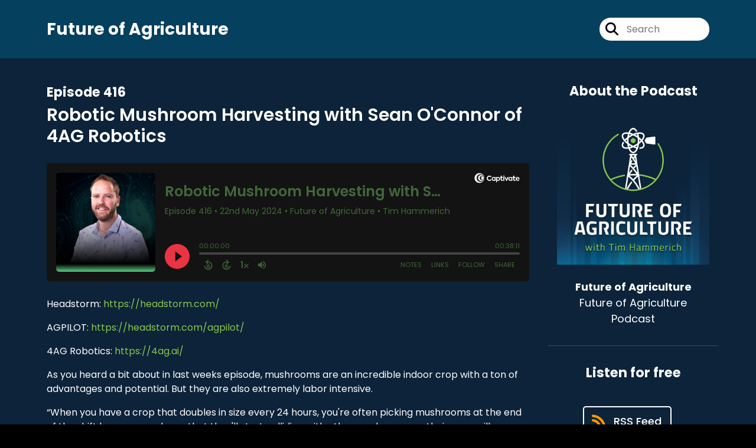

--- FILE ---
content_type: text/html; charset=UTF-8
request_url: https://futureofagriculture.com/episode/foa-416-robotic-mushroom-harvesting-with-sean-oconnor-of-4ag-robotics
body_size: 29334
content:
<!doctype html>
<html lang="en">

<head>
    <meta charset="utf-8">
<meta name="viewport" content="width=device-width, initial-scale=1, shrink-to-fit=no">
<link rel='icon' href='favicon.ico' type='image/x-icon' sizes="32x32">
<link rel="icon" type="image/png" sizes="32x32" href="favicon-32x32.png">
<link rel="icon" type="image/png" sizes="16x16" href="favicon-16x16.png">
<link rel="mask-icon" href="safari-pinned-tab.svg"
    color="#89C64F">
<meta name="msapplication-TileColor" content="#da532c">
<meta name="theme-color" content="#ffffff">

    <link rel="apple-touch-icon" sizes="400x400" href="https://futureofagriculture.com/images/small-artwork.jpg">

    <link rel="alternate" type="application/rss+xml" title="RSS Feed for Future of Agriculture"
        href="https://feeds.captivate.fm/future-of-agriculture/" />

<link rel="stylesheet" href="/css/app.css?id=9d260e5c22396c010980">
<script src="https://code.jquery.com/jquery-3.5.1.min.js"
    integrity="sha256-9/aliU8dGd2tb6OSsuzixeV4y/faTqgFtohetphbbj0=" crossorigin="anonymous"></script>

<script src="https://assets.captivate.fm/player/api.min.js"></script>
<script type="text/javascript" src="/js/sizing.js?v=1.1"></script>
<script type="text/javascript" src="/js/captivate-sites.js?id=823717fcf689ad13a9b0"></script>

<meta property="og:locale" content="en_US" />
<meta property="og:type" content="website" />
<meta property="og:title" content="Robotic Mushroom Harvesting with Sean O&#039;Connor of 4AG Robotics - Future of Agriculture">
<meta property="og:description" content="Headstorm: https://headstorm.com/AGPILOT: https://headstorm.com/agpilot/4AG Robotics: https://4ag.ai/ As you heard a bit about in last weeks episode, mu...">
<meta name="description" content="Headstorm: https://headstorm.com/AGPILOT: https://headstorm.com/agpilot/4AG Robotics: https://4ag.ai/ As you heard a bit about in last weeks episode, mu...">
            <meta property="og:image" content="https://artwork.captivate.fm/c0eb87fb-d678-46b1-95fe-1a46823d9558/uEwgjo_ID-caM82s_QkMaowc-facebook.png?1768264383">
        <meta property="og:image:secure_url" content="https://artwork.captivate.fm/c0eb87fb-d678-46b1-95fe-1a46823d9558/uEwgjo_ID-caM82s_QkMaowc-facebook.png?1768264383">
    <meta property="og:url"
    content="https://futureofagriculture.com/episode/foa-416-robotic-mushroom-harvesting-with-sean-oconnor-of-4ag-robotics">
<meta property="og:image:width" content="1200" />
<meta property="og:image:height" content="628" />

<meta name="twitter:title" content="Robotic Mushroom Harvesting with Sean O&#039;Connor of 4AG Robotics - Future of Agriculture">
<meta name="twitter:description" content="Headstorm: https://headstorm.com/AGPILOT: https://headstorm.com/agpilot/4AG Robotics: https://4ag.ai/ As you heard a bit about in last weeks episode, mu...">
<meta name="twitter:card" content="summary_large_image">

    <meta property="og:audio" content="https://podcasts.captivate.fm/media/27016ed9-2230-4783-ba44-af964e133db6/FoA-416-4AG-Robotics-converted.mp3">
    <meta property="og:audio:type" content="audio/mpeg">


            <meta name="twitter:image" content="https://artwork.captivate.fm/c0eb87fb-d678-46b1-95fe-1a46823d9558/uEwgjo_ID-caM82s_QkMaowc-facebook.png?1768264383">
    









<title>Robotic Mushroom Harvesting with Sean O&#039;Connor of 4AG Robotics - Future of Agriculture</title>

<style type="text/css">
    
    
    a {
        color: #89C64F;
    }

    .about-info a {
        color: #89C64F
    }

    a.about-support {
        border: 2px solid #89C64F;
    }

    a.about-support:hover {
        text-decoration: none;
        color: #000000 !important;
        background: #89C64F;
    }

    .episode-type,
    .episode-type-pill,
    .episode-number-block {
        background: #89C64F;
        color: #0C2339;
    }

    .episode-type:before {
        border-color: transparent #89C64F transparent transparent;
    }

    .header {
        background: #05405E;
        color: #FFFFFF;
    }

    .header a,
    .text-logo {
        color: #FFFFFF;
    }

    .site-three .header,
    .site-three .footer {
        background: #0C2339;
    }

    .site-three .search-box:focus-within label i {
        color: #0C2339 !important;
    }

    .footer {
        background: #18647E;
        color: #FFFFFF;
    }

    .footer a,
    .footer .copyright,
    .powered-by {
        color: #FFFFFF;
    }

    .footer a:hover,
    .footer a:hover .footer-logo path {
        text-decoration: none;
        fill: #89C64F !important;
    }

    .footer-logo path {
        fill: #FFFFFF !important;
    }

    .body-contrast-color-title {
        color: #FFFFFF !important;
    }


    .social-links a:hover {
        color: #89C64F;
    }

    .page-social-links a:hover {
        color: #FFFFFF;
        opacity: 0.7;
    }

    .content {
        background: #0C2339;
        color: #FFFFFF;
    }

    .episode-title a {
        color: #FFFFFF;
    }

    .episode-title a:hover {
        text-decoration: none;
        color: #89C64F;
    }

    .follow-this-podcast {
        background: #143b60;
        color: #89C64F;
    }


    .email-optin-container {
        background: #10314f;
        color: #FFFFFF;
    }

    .email-optin-container .font-highlight-color {
        color: #89C64F;
    }

    .reset-form p,
    .reset-form label {
        color: #FFFFFF;
    }

    body .reset-form a {
        color: #89C64F;
    }

    body .reset-form input[type=submit],
    body .reset-form input[type=button],
    body .reset-form button {
        border: 1px solid #FFFFFF;
        color: #FFFFFF;
    }

    body.site-network .reset-form p *,
    body.site-network .small-button,
    body.site-network .small-button .visit-website,
    body.site-network .user-info,
    body.site-network .user-info .small-social-links a,
    body.site-network .current-show .show-episode-info {
        color: #FFFFFF !important;
    }

    body.site-network .reset-form p a {
        color: #89C64F !important;
    }


    @media  only screen and (min-width: 576px) {
        .follow-this-podcast-channels a {
            color: #89C64F;
            border: 2px solid #89C64F;
        }

        .site-two .follow-this-podcast-channels a {
            color: #FFFFFF;
            border: 2px solid #FFFFFF;
        }
    }

    @media  only screen and (max-width: 992px) {

        .episode-info,
        .episode-meta {
            color: #89C64F;
        }
    }

    .about {
        background: #16426c;
        color: #FFFFFF
    }

    .about h4 {
        color: #89C64F
    }


    .about .small-social-links a {
        color: #89C64F
    }

    .episode .episode-link,
    .btn.btn-submit {
        color: #FFFFFF !important;
        border: 1px solid #FFFFFF !important;
    }

    .site-two .tip-section,
    .site-one .tip-section {
        background: #123455;
        color: #FFFFFF
    }

    .site-two .tip-section .tip-shadow:after,
    .site-one .tip-section .tip-shadow:after {
        background: linear-gradient(180deg, rgba(18, 37, 58, 0) 0%, #123455 100%);
    }

    .site-three .tip-section .tip-shadow:after {
        background: linear-gradient(180deg, rgba(18, 37, 58, 0) 0%, #0C2339 100%);
    }

    .tip:before {
        background: #89C64F !important;
        opacity: 5%;
    }

    .optin a {
        color: #89C64F !important;
    }

    .tip-section a.tip-button,
    .dollar-icon {
        color: #89C64F !important;
    }

    .tip-section a.tip-button:hover,
    .tip .name,
    .tip .tip-info .tip-amount {
        background: #89C64F !important;
        color: #000000 !important;
    }


    .optin a:hover {
        color: #89C64F !important;
    }

    .site-three .optin-titles {
        color: #FFFFFF !important;
    }

    .site-network .optin-title {
        color: #89C64F;
    }

    .grey-or-white {
        color: #FFFFFF !important;
    }


    body.site-network .reset-form input[type=submit],
    body.site-network .reset-form input[type=button],
    body.site-network .reset-form button {
        background-color: #89C64F !important;
        color: white;
        border: none !important;
    }

    body.site-network .reset-form input[type=submit]:hover,
    body.site-network .reset-form input[type=button]:hover,
    body.site-network .reset-form button:hover {
        color: white !important;
        opacity: 0.7;
    }

    .btn.btn-submit {
        background: #0C2339 !important;
    }

    .episode .episode-link:hover,
    .btn.btn-submit:hover {
        color: #0C2339 !important;
        background: #FFFFFF !important;
    }

    .episode-sharing a {
        color: #FFFFFF !important;
    }

    .episode-sharing a:hover {
        color: #89C64F !important;
    }

    .pagination .page-link {
        background: none;
        color: #89C64F;
        border: 2px solid #89C64F;
    }

    .pagination .page-link:hover,
    .pagination .page-item.disabled .page-link {
        background: #89C64F;
        color: #0C2339 !important;
        border: 2px solid #89C64F;
    }

    .episode-transcripts {
        border: 1px solid #4a4a4a !important
    }

    .border-bottom {
        border-bottom: 1px solid #4a4a4a !important;
    }

    .border-left {
        border-left: 1px solid #4a4a4a !important;
    }

    .bordered:before,
    .spacer:before {
        border-top: 1px solid #4a4a4a !important;
        border-right: 1px solid #4a4a4a !important;
    }

    .bordered:after,
    .spacer:after {
        border-top: 1px solid #4a4a4a !important;
        border-left: 1px solid #4a4a4a !important;
    }

    .show-notes a,
    a.podchaser-info:hover span,
    .episode-browser a {
        color: #89C64F !important;
        text-decoration: none;
    }

    .about-info a:hover,
    .show-notes a:hover,
    .episode-browser a:hover,
    a.cp-timestamp:hover {
        text-decoration: underline;
    }

    a.cp-timestamp {
        color: #89C64F !important;
        text-decoration: none;
        font-weight: bold;
    }

    .about-team-title {
        border-top: 1px solid #0C2339 !important;
    }

    .small-social-links a {
        color: #FFFFFF
    }

    .small-social-links a:hover {
        color: #89C64F !important;
    }

    .color-border {
        background: #89C64F;
    }

    .current-show.odd {
        background: #4a4a4a;
    }

    .site-network {
        background: #0C2339;
    }

    .start-listening {
        background: #89C64F
    }

    .start-listening:hover {
        background: #89C64FB0
    }

    .section-title {
        color: #89C64F;
    }

    .show-info a {
        background: #89C64F;
        color: #0C2339
    }

    /* NOTE(pierre): If you want to change these, also change them in app css */
    .show-container:hover {
        box-shadow: 0 0.1875rem 1.5rem #89C64F40;
    }


    .font-highlight-color {
        color: #89C64F;
    }

    .follow-this-podcast-channels.site-links>a.show-custom-directories-container>.show-custom-directories>i {
        color: #89C64F;
    }

    .btn-outline-captivate {
        transition: all 0.15s ease-in-out;
        color: #89C64F;
        border-color: #89C64F;
    }

    .btn-outline-captivate:hover {
        color: #000000;
        background-color: #89C64F;
    }

    .btn-outline-captivate:hover g.st1 {
        fill: #000000;
    }

    </style>
</head>

<body class="site-two">

    <header class="header ">
    <div class="container">
        <div class="row align-items-center">
            <div class="col-sm-5">
                                    <h3 class="text-logo">Future of Agriculture</h3>
                            </div>
            <div class="col-sm-7 text-sm-right">
                
                                    <div class="social-links page-social-links">
                        
                    </div>
                
                                    <form class="search-box ml-sm-3" action="/search" method="POST">
                        <input type="hidden" name="_token" value="zdsMAQagkTUEW4yijnbwwpnXC5zQ9ZAkVEF0VmSL">                        <label for="search"><i class="fas fa-search"></i></label>
                        <input name="query" id="search" type="search" placeholder="Search" class="search-input">
                    </form>
                
                


            </div>
        </div>
    </div>
</header>

    
        <div class="content no-hero single-episode   pt-5 pb-5">

            <div class="container pt-5 pb-5">

                <div class="row">

                    <div class="col-lg-9 pr-lg-5">
                        <div id="showEpisodes" class="content episodes-2 ">

    <div class="row mb-3 row-eq-height no-gutters episode">

        <div class="col-lg-12">
            <article>
                <header>
                    <div class="episode-info text-left">
                                                    <h4><span class="episode-number">Episode 416</span>
                                                                        </div>
                    <h1 class="episode-title">Robotic Mushroom Harvesting with Sean O&#039;Connor of 4AG Robotics</h1>
                </header>
                <section>

                    <iframe class="captivate-sharer" allow="autoplay"
                        style="width: 100%; height: 200px; border-radius: 6px;" frameborder="no" scrolling="no"
                        allow="clipboard-write"
                        src="https://player.captivate.fm/episode/142fb9a9-f97b-4d04-8b4b-1166e349dd0d"></iframe>

                    
                    <div
                        class="show-notes display ">
                        <p>Headstorm: <a href="https://headstorm.com/" rel="noopener noreferrer" target="_blank">https://headstorm.com/</a></p><p>AGPILOT: <a href="https://headstorm.com/agpilot/" rel="noopener noreferrer" target="_blank">https://headstorm.com/agpilot/</a></p><p>4AG Robotics:<a href="https://4ag.ai/" rel="noopener noreferrer" target="_blank"> https://4ag.ai/ </a></p><p>As you heard a bit about in last weeks episode, mushrooms are an incredible indoor crop with a ton of advantages and potential. But they are also extremely labor intensive.&nbsp;</p><p>“When you have a crop that doubles in size every 24 hours, you're often picking mushrooms at the end of the shift because you know that they'll start colliding with other mushrooms or their caps will open up by the next morning. So you pick them too quickly. Whereas if you know, I can come back in three hours and pick that, you'll gain the extra yield and weight that'll come with it. A robot is, is able to do that, that you know, shift labor can't accommodate.”</p><p>Sean O’Connor and the team at 4AG Robotics are bringing automation to this industry. But they’re not the first to have this idea, which means they have to work a bit harder to gain farmers’ trust.&nbsp;</p><p>“Decades of people saying that we're gonna solve harvesting through automation, much like the rest of agriculture as well, and decades of people being wrong. So that barrier for acceptance of an MVP is very low, and you gotta have something that truly adds value to them from day one.”</p><p>Today is not only an education in mushroom farming, but a candid look on what it takes to bring technology to an established industry. Sean O’Connor&nbsp; of 4AG Robotics on today’s <em>Future of Agriculture </em>podcast. </p>
                    </div>

                    
                </section>
                <footer>
                    <!-- Facebook -->
                    <script type="text/javascript">
                        jQuery(document).ready(function($) {
                            jQuery(document).on('click', '.facebook-share', function(e) {
                                var fbpopup = window.open(
                                    "https://www.facebook.com/sharer/sharer.php?u=https://futureofagriculture.com/episode/foa-416-robotic-mushroom-harvesting-with-sean-oconnor-of-4ag-robotics&title=Robotic Mushroom Harvesting with Sean O&#039;Connor of 4AG Robotics&caption=Robotic Mushroom Harvesting with Sean O&#039;Connor of 4AG Robotics",
                                    "pop", "width=600, height=400, scrollbars=no");
                                return false;
                            });
                        });
                    </script>
                    <!-- /Facebook -->

                    <div class="episode-sharing d-none d-lg-block">
                        <a class="facebook-share pr-3" href="javascript:void(0);">
                            <i class="fab fa-facebook-f"></i>
                        </a>
                        <a target="_blank" class="twitter-share pr-3"
                            href="https://x.com/intent/post?url=https://futureofagriculture.com/episode/foa-416-robotic-mushroom-harvesting-with-sean-oconnor-of-4ag-robotics/&amp;text=Robotic Mushroom Harvesting with Sean O&#039;Connor of 4AG Robotics">
                            <i class="fab fa-x-twitter"></i>
                        </a>
                        <a target="_blank" class="linkedin-share"
                            href="https://www.linkedin.com/shareArticle?mini=true&amp;url=https://futureofagriculture.com/episode/foa-416-robotic-mushroom-harvesting-with-sean-oconnor-of-4ag-robotics/&amp;title=Robotic Mushroom Harvesting with Sean O&#039;Connor of 4AG Robotics&amp;summary=">
                            <i class="fab fa-linkedin"></i>
                        </a>
                    </div>
                </footer>
            </article>
        </div>

    </div>

    <div class="episode-sharing d-lg-none">
        <a class="facebook-share pr-3" href="javascript:void(0);">
            <i class="fab fa-facebook-f"></i>
        </a>
        <a target="_blank" class="twitter-share pr-3"
            href="https://x.com/intent/post?url=https://futureofagriculture.com/episode/foa-416-robotic-mushroom-harvesting-with-sean-oconnor-of-4ag-robotics/&amp;text=Robotic Mushroom Harvesting with Sean O&#039;Connor of 4AG Robotics">
            <i class="fab fa-x-twitter"></i>
        </a>
        <a target="_blank" class="linkedin-share"
            href="https://www.linkedin.com/shareArticle?mini=true&amp;url=https://futureofagriculture.com/episode/foa-416-robotic-mushroom-harvesting-with-sean-oconnor-of-4ag-robotics/&amp;title=Robotic Mushroom Harvesting with Sean O&#039;Connor of 4AG Robotics&amp;summary=">
            <i class="fab fa-linkedin"></i>
        </a>
    </div>

    <div class="episode-browser">

                    <a href="https://futureofagriculture.com/episode/foa-417-commercializing-university-research-for-better-nutrient-management-phospholutions-sentinel-fertigation" class="next-episode">Next Episode</a>
                <a href="https://futureofagriculture.com/episodes">All Episodes</a>
                    <a href="https://futureofagriculture.com/episode/foa-415-farming-mycelium-with-eben-bayer-of-ecovative" class="previous-episode">Previous
                Episode</a>
        
    </div>



</div>
                    </div>

                    <div class="col-lg-3">
                        <div class="row mt-5 mt-lg-0">

    <div class="col-12 border-bottom pb-5">

        <div class="row no-gutters">

            <div class="col-12">
                <h4 class="mb-4 text-center about-podcast">About the Podcast</h4>
            </div>

            <div class="col-12 col-sm-3 col-lg-12">

                <img alt="Show artwork for Future of Agriculture" src="https://artwork.captivate.fm/99c6a038-095c-4fb5-baf1-0638f4e680e2/kGYZO1tDVZLHhtBawQe6x-P3.png" class="about-artwork">

            </div>

            <div class="col-12 col-sm-9 col-lg-12">
                <div class="text-lg-center p-0 pl-sm-4 pl-lg-0 mt-4 mt-sm-0 mt-lg-4">
                    <div class="about-info">
                        <div class="about-title">Future of Agriculture</div>
                                                    <div class="about-subtitle">Future of Agriculture Podcast</div>
                                            </div>
                </div>
            </div>

        </div>

    </div>

    <div class="col-12 border-bottom pb-4">

        <div class="row align-items-center mt-5">

            <div class="col-12 text-center">

                <h4 class="mb-4">Listen for free</h4>

                <div class="site-links follow-this-podcast-channels">

                    <a class="btn" href="https://futureofagriculture.com/rssfeed" target="_blank">
                        <svg aria-hidden="true" class="link-logo rss-svg" focusable="false" width="35" height="36"
                            viewBox="0 0 35 36" fill="none" xmlns="http://www.w3.org/2000/svg">
                            <path
                                d="M10 30.5C10 27.7656 7.73438 25.5 5 25.5C2.1875 25.5 0 27.7656 0 30.5C0 33.3125 2.1875 35.5 5 35.5C7.73438 35.5 10 33.3125 10 30.5ZM23.6719 34.25C23.0469 22.1406 13.3594 12.4531 1.25 11.8281C0.546875 11.75 0 12.375 0 13.0781V16.8281C0 17.4531 0.46875 18 1.09375 18.0781C9.84375 18.625 16.875 25.6562 17.4219 34.4062C17.5 35.0312 18.0469 35.5 18.6719 35.5H22.4219C23.125 35.5 23.75 34.9531 23.6719 34.25ZM34.9219 34.25C34.2969 15.9688 19.6094 1.20312 1.25 0.578125C0.546875 0.5 0 1.04688 0 1.82812V5.57812C0 6.20312 0.46875 6.75 1.17188 6.82812C16.0938 7.375 28.125 19.4062 28.6719 34.3281C28.75 35.0312 29.2969 35.5781 29.9219 35.5781H33.6719C34.4531 35.5 35 34.9531 34.9219 34.25Z"
                                fill="#FF9900" />
                        </svg>
                        <span class="link-label">RSS Feed</span>
                    </a>
                            
    
    

                </div>


            </div>

        </div>

    </div>

    
        <div class="col-12 border-bottom pb-3">

            <div class="about-team-two">

                <h4 class="about-team-title mt-5">About your host
                </h4>

                <div class="row mt-4">

                                            <div class="col-12  mb-4  mb-lg-5">
                            <div class="row no-gutters">
                                <div class=" col-12">
                                    <img src="https://media.captivate.fm/profile_picture/bcf9f9ec-bad3-497d-b269-f93a50753771/1d5c16d8-4903-405c-ab0b-45f0623b6396/161def32-f105-4420-88b7-4886d6d485de.png"
                                        alt="Profile picture for Tim Hammerich" class="about-artwork">
                                </div>
                                <div class=" col-12">
                                    <div class="text-center">
                                        <h4 class="mb-3 mt-4">Tim Hammerich</h4>
                                        <div class="about-team mb-3">
                                            I share stories about agriculture, agtech, and agribusiness on podcasts and radio. 
                                        </div>

                                        <div class="small-social-links mb-3 mt-3">
    
    
            <a aria-label="Tim Hammerich's X page" href="https://x.com/timhammerich" target="_blank"><i
                class="fab fa-x-twitter"></i></a>
    
    
            <a aria-label="Tim Hammerich's LinkedIn page" href="https://www.linkedin.com/in/timhammerich/" target="_blank"><i
                class="fab fa-linkedin"></i></a>
    
    
    </div>

                                    </div>
                                </div>
                            </div>
                        </div>
                    
                </div>
            </div>

    
</div>

</div>
                    </div>

                </div>

            </div>

        </div>
    
            <div class="pt-5 pb-5 email-optin-container">
            <div class="container">
    <div class="email-optin">

        <div class="row align-items-center">

            
                            <div class=" col-12 ">

                    <div class="optin-titles text-center">

                        <i class="email-optin-plane font-highlight-color fa-light fa-paper-plane"></i>

                        
                        
                    </div>

                    <div class="reset-form">
                        <script src="https://f.convertkit.com/ckjs/ck.5.js"></script>
      <form action="https://app.convertkit.com/forms/3698635/subscriptions" class="seva-form formkit-form" method="post" data-sv-form="3698635" data-uid="acba86391c" data-format="inline" data-version="5" data-options="{&quot;settings&quot;:{&quot;after_subscribe&quot;:{&quot;action&quot;:&quot;message&quot;,&quot;success_message&quot;:&quot;Success! Now check your email to confirm your subscription.&quot;,&quot;redirect_url&quot;:&quot;&quot;},&quot;analytics&quot;:{&quot;google&quot;:null,&quot;fathom&quot;:null,&quot;facebook&quot;:null,&quot;segment&quot;:null,&quot;pinterest&quot;:null,&quot;sparkloop&quot;:null,&quot;googletagmanager&quot;:null},&quot;modal&quot;:{&quot;trigger&quot;:&quot;timer&quot;,&quot;scroll_percentage&quot;:null,&quot;timer&quot;:5,&quot;devices&quot;:&quot;all&quot;,&quot;show_once_every&quot;:15},&quot;powered_by&quot;:{&quot;show&quot;:true,&quot;url&quot;:&quot;https://convertkit.com/features/forms?utm_campaign=poweredby&amp;utm_content=form&amp;utm_medium=referral&amp;utm_source=dynamic&quot;},&quot;recaptcha&quot;:{&quot;enabled&quot;:false},&quot;return_visitor&quot;:{&quot;action&quot;:&quot;show&quot;,&quot;custom_content&quot;:&quot;&quot;},&quot;slide_in&quot;:{&quot;display_in&quot;:&quot;bottom_right&quot;,&quot;trigger&quot;:&quot;timer&quot;,&quot;scroll_percentage&quot;:null,&quot;timer&quot;:5,&quot;devices&quot;:&quot;all&quot;,&quot;show_once_every&quot;:15},&quot;sticky_bar&quot;:{&quot;display_in&quot;:&quot;top&quot;,&quot;trigger&quot;:&quot;timer&quot;,&quot;scroll_percentage&quot;:null,&quot;timer&quot;:5,&quot;devices&quot;:&quot;all&quot;,&quot;show_once_every&quot;:15}},&quot;version&quot;:&quot;5&quot;}" min-width="400 500 600 700 800" style="background-color: rgb(255, 255, 255); border-radius: 6px;"><div data-style="full"><div data-element="column" class="formkit-column" style="background-color: rgb(249, 250, 251);"><div class="formkit-background" style="opacity: 0.3;"></div><div class="formkit-header" data-element="header" style="color: rgb(77, 77, 77); font-size: 20px; font-weight: 700;"><h2>Join the FoA Newsletter</h2></div><div class="formkit-subheader" data-element="subheader" style="color: rgb(104, 104, 104); font-size: 15px;">Subscribe to get our latest content by email.</div><div class="formkit-image formkit-image relative focus:outline-none" role="button" tabindex="0"><img class="cursor-pointer focus:outline-blue " src="https://embed.filekitcdn.com/e/m9rmruuxbsGL6smfAkqoz1/sq3ozkbUWuXQBGjPXJMJFS" style="max-width: 100%;"></div></div><div data-element="column" class="formkit-column"><ul class="formkit-alert formkit-alert-error" data-element="errors" data-group="alert"></ul><div data-element="fields" class="seva-fields formkit-fields"><div class="formkit-field"><input class="formkit-input" name="email_address" aria-label="Email Address" placeholder="Email Address" required="" type="email" style="color: rgb(0, 0, 0); border-color: rgb(227, 227, 227); border-radius: 4px; font-weight: 400;"></div><div class="formkit-field"><input class="formkit-input" aria-label="First Name" name="fields[first_name]" placeholder="First Name" type="text" style="color: rgb(0, 0, 0); border-color: rgb(227, 227, 227); border-radius: 4px; font-weight: 400;"></div><button data-element="submit" class="formkit-submit formkit-submit" style="color: rgb(255, 255, 255); background-color: rgb(137, 198, 79); border-radius: 24px; font-weight: 700;"><div class="formkit-spinner"><div></div><div></div><div></div></div><span class="">Subscribe</span></button></div><div class="formkit-guarantee" data-element="guarantee" style="color: rgb(77, 77, 77); font-size: 13px; font-weight: 400;">We respect your privacy. Unsubscribe at any time.</div><div class="formkit-powered-by-convertkit-container"><a href="https://convertkit.com/features/forms?utm_campaign=poweredby&amp;utm_content=form&amp;utm_medium=referral&amp;utm_source=dynamic" data-element="powered-by" class="formkit-powered-by-convertkit" data-variant="dark" target="_blank" rel="nofollow">Built with ConvertKit</a></div></div></div><style></style></form>
                    </div>
                </div>

            
        </div>

    </div>

</div>
        </div>
    
    
    <footer class="footer pt-sm-5 pb-sm-5 pt-3 pb-3">
    <div class="container">
        <div class="row align-items-center">
            <div class="col-sm-6">
                <div class="copyright">Tim Hammerich</div>
            </div><!--
        -->
            <div class="col-sm-6">
                            </div>
        </div>
    </div>
</footer>

<!-- Optional JavaScript -->
<!-- jQuery first (in the head), then Bootstrap JS -->
<script src="https://stackpath.bootstrapcdn.com/bootstrap/4.3.1/js/bootstrap.min.js"
    integrity="sha384-JjSmVgyd0p3pXB1rRibZUAYoIIy6OrQ6VrjIEaFf/nJGzIxFDsf4x0xIM+B07jRM" crossorigin="anonymous">
</script>

</body>

</html>
